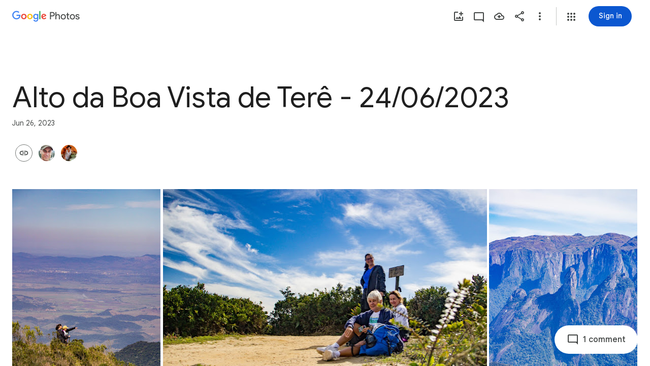

--- FILE ---
content_type: text/javascript; charset=UTF-8
request_url: https://photos.google.com/_/scs/social-static/_/js/k=boq.PhotosUi.en_US.XW1H77_gqfo.2019.O/ck=boq.PhotosUi.0fGtBVNaI04.L.B1.O/am=AAAAiDWAGZjNWvznAgCCjO87LqB_PC2EDTQZXjB8sxc/d=1/exm=A7fCU,AfoSr,Ahp3ie,B7iQrb,BVgquf,E2VjNc,EAvPLb,EFQ78c,FTPxE,IXJ14b,IZT63,Ihy5De,IoAGb,JNoxi,KUM7Z,KfblCf,Kl6Zic,L1AAkb,LEikZe,Lcfkne,LuJzrb,LvGhrf,MI6k7c,MpJwZc,NwH0H,O1Gjze,O6y8ed,OTA3Ae,OlyvMc,P6sQOc,PrPYRd,QIhFr,RMhBfe,RqjULd,RyvaUb,SdcwHb,SpsfSb,Tzmv8c,UBtLbd,UUJqVe,Uas9Hd,Ulmmrd,V3dDOb,WO9ee,Wp0seb,X07lSd,XVMNvd,XqvODd,YYmHzb,Z15FGf,ZDZcre,ZvHseb,ZwDk9d,_b,_tp,aW3pY,ag510,byfTOb,cVmA2c,e5qFLc,ebZ3mb,fWEBl,gJzDyc,gychg,h1gxcb,hKSk3e,hc6Ubd,hdW3jf,iH3IVc,ig9vTc,j85GYd,kjKdXe,l5KCsc,lXKNFb,lazG7b,lfpdyf,lsjVmc,lwddkf,m9oV,mI3LFb,mSX26d,mdR7q,mzzZzc,n73qwf,nbAYS,oXwu8d,opk1D,p0FwGc,p3hmRc,p9Imqf,pNBFbe,pjICDe,pw70Gc,qTnoBf,rCcCxc,rgKQFc,suMGRe,tAtwtc,w9hDv,wiX7yc,ws9Tlc,xKVq6d,xQtZb,xUdipf,zbML3c,zeQjRb,zr1jrb/excm=_b,_tp,sharedcollection/ed=1/br=1/wt=2/ujg=1/rs=AGLTcCPXzwPC3LJqeXggmAC5RPwfsK7ofw/ee=EVNhjf:pw70Gc;EmZ2Bf:zr1jrb;F2qVr:YClzRc;JsbNhc:Xd8iUd;K5nYTd:ZDZcre;LBgRLc:SdcwHb;Me32dd:MEeYgc;MvK0qf:ACRZh;NJ1rfe:qTnoBf;NPKaK:SdcwHb;NSEoX:lazG7b;O8Cmgf:XOYapd;Pjplud:EEDORb;QGR0gd:Mlhmy;SNUn3:ZwDk9d;ScI3Yc:e7Hzgb;Uvc8o:VDovNc;YIZmRd:A1yn5d;Zk62nb:E1UXVb;a56pNe:JEfCwb;cEt90b:ws9Tlc;dIoSBb:SpsfSb;dowIGb:ebZ3mb;eBAeSb:zbML3c;gty1Xc:suMGRe;iFQyKf:QIhFr;lOO0Vd:OTA3Ae;oGtAuc:sOXFj;pXdRYb:p0FwGc;qQEoOc:KUM7Z;qafBPd:yDVVkb;qddgKe:xQtZb;wR5FRb:rgKQFc;xqZiqf:wmnU7d;yxTchf:KUM7Z;zxnPse:GkRiKb/dti=1/m=WhgWDf?wli=PhotosUi.43SuxG2GMTw.createPhotosEditorPrimaryModuleNoSimd.O%3A%3BPhotosUi.vtYGBQZ6YJA.createPhotosEditorPrimaryModuleSimd.O%3A%3BPhotosUi.KSGN4KjGpII.skottieWasm.O%3A%3BPhotosUi.8TXrIolqBoU.twixWasm.O%3A%3B
body_size: 2218
content:
"use strict";this.default_PhotosUi=this.default_PhotosUi||{};(function(_){var window=this;
try{
_.n("qiKxJb");
_.hcf=new _.Qj(_.bta);
_.r();
_.n("CGVnVb");
var bDc;_.aDc=function(a){return _.zi(a,22)};bDc=function(a,b){a=a.QJ;a=_.Y(new _.X("{UPPER_LIMIT_1,plural,=1{{UPPER_LIMIT_2} item is the most that can be deleted at one time}other{{UPPER_LIMIT_2} items is the most that can be deleted at one time}}"),{UPPER_LIMIT_1:a,UPPER_LIMIT_2:_.I(a)});return _.O(_.P(),_.gN({title:(0,_.H)("Can't delete"),content:(0,_.H)(a),Ka:"19758",ou:"9840"},b))};_.cDc=class extends _.YP{constructor(a){super(a.ab)}ka(){return bDc}};_.mUb(_.cDc);
_.r();
_.n("E38Lld");
_.RCc=class extends _.VP{};
_.r();
_.n("x0bZ7b");

_.r();
_.$Na=_.Ur("CGVnVb",[_.ds]);
_.wt=_.x("oJLd",[_.Fk,_.$e,_.$Na]);
_.mFc=function(){return"Removing..."};_.nFc=function(){return"Removing..."};_.oFc=function(a){a=a.Qs;return _.Y(new _.X("{NUM_ITEMS_1,plural,=1{Removing {NUM_ITEMS_2}...}other{Removing {NUM_ITEMS_2}...}}"),{NUM_ITEMS_1:a,NUM_ITEMS_2:""+a})};
_.n("oJLd");
var vFc,wFc,zFc,AFc,BFc,CFc,DFc,EFc,FFc,GFc,JFc;vFc=function(a,b){_.B(a,_.wv,3,b)};wFc=function(a,b){_.B(a,_.Yv,26,b)};_.xFc=function(){return"Trouble removing some items"};_.yFc=function(){return"Trouble removing items"};zFc=class extends _.v{constructor(a){super(a)}};AFc=class extends _.v{constructor(a){super(a)}};BFc=class extends _.v{constructor(a){super(a)}};CFc=class extends _.v{constructor(a){super(a)}};DFc=class extends _.v{constructor(a){super(a)}};EFc=class extends _.v{constructor(a){super(a)}};
FFc=class extends _.v{constructor(a){super(a)}dh(){return _.z(this,EFc,4)}Gg(){return _.z(this,CFc,13)}};GFc=class extends _.v{constructor(a){super(a)}getMetadata(){return _.z(this,FFc,1)}Xe(a){return _.B(this,FFc,1,a)}Qk(){return _.z(this,AFc,9)}fI(){return _.Lh(this,_.I6b,16)}Xf(){return _.z(this,zFc,21)}};JFc=class extends _.RCc{Fg(){return HFc(_.UP(this)).length}ha(){return"ezgJSd"}Mw(){return!0}mx(){return HFc(_.UP(this)).map(a=>a)}Ox(a){_.IFc(_.UP(this),a)}};var HFc;HFc=function(a){return _.$h(a,_.mm,2,_.Qh())};_.IFc=function(a,b){_.bi(a,2,b)};_.wQ=class extends _.v{constructor(a){super(a)}};_.wQ.prototype.Sa="Tv0oCd";var KFc=_.Id(103238896,_.np,_.wQ);_.op[103238896]={DJb:KFc};var xQ=class extends _.v{constructor(a){super(a)}ac(){return _.z(this,_.K6b,1)}};xQ.prototype.Sa="il4I9b";_.qp[103238896]={EJb:_.Id(103238896,_.pp,xQ)};_.Ou({Ub:_.wQ,responseType:xQ},()=>_.vD,"Qy1sdc");_.Nu({Ub:_.wQ,responseType:xQ},a=>{const b=new _.Hw,c=new _.$v;a=_.z(a,_.Zl,1).ob();_.Zv(c,a);_.Fw(b,c);return b},(a,b,c)=>{a=HFc(a).map(e=>_.lw(e));const d=_.xb(a);a=c.Dd().filter(e=>!(e.ha()in d));a.length!==c.Dd().length&&c.ha(a);b.ac()&&(b=b.ac().getMetadata())&&_.zi(b,7)!==_.aDc(c.ac())&&(_.Fjb(c.ac(),b.Ti()),_.Lh(b,_.wv,10)&&vFc(c.ac(),b.dh()),_.Lh(b,_.Yv,22)&&wFc(c.ac(),_.z(b,_.Yv,22)));return c},"KFx4g");
_.rI({Ui:KFc},(a,b,c)=>{_.Ep(c,_.Uy);_.Ep(c,_.AC);_.Ep(c,_.$I);_.Ep(c,_.pw)},"XsyTFe");_.Ou({Ub:_.wQ,responseType:xQ},()=>_.ID,"UO27hc");_.Ou({Ub:_.wQ,responseType:xQ},()=>_.eB,"yXAqYd").ha=(a,b,c)=>{a=_.ki(c,9);return a===2||a===3};new _.Jg(_.wQ);new _.Jg(xQ);var LFc=new _.Pe("LjmOue",xQ,_.wQ,[_.dk,103238896,_.gk,!1,_.hk,"/PhotosFeService.PhotosRemoveMediaFromEnvelope"]);_.MFc=function(a,b){if(!(b instanceof _.WP)){let c;c=b instanceof _.NI&&b.ew?a.soy.renderText(_.xFc):a.soy.renderText(_.yFc);_.aM(a.hb,{label:c})}throw b;};
_.NFc=class extends _.cDc{static Ha(){return{Qa:{soy:_.Dr},service:{je:_.Wq}}}constructor(a){super(a.ab);this.soy=a.Qa.soy;this.Pg=a.service.je}lz(a){var b=new FFc;var c=new BFc;b=_.B(b,BFc,14,c);c=new EFc;var d=new DFc;c=_.B(c,DFc,2,d);d=new DFc;c=_.B(c,DFc,3,d);_.B(b,EFc,4,c);b=(new GFc).Xe(b);_.B(a,GFc,3,b);return _.XP(this,new JFc(LFc.getInstance(a),this.Pg))}ha(a){return(a.Fg()||0)>1?_.nFc:_.mFc}ma(){return _.oFc}na(a,b){return b?b:a}Ea(){return!0}};_.Lq(_.wt,_.NFc);
_.r();
_.aOa=_.x("WhgWDf",[_.Fk,_.bta,_.vt,_.wt,_.bs,_.Tk]);
_.S0=function(a){a=a||{};var b=a.Xr,c=a.JF,d=a.kf;a="";if((b!=null?b:null)>0)if(d)c=_.Y(new _.X("{NUMBER_ADDED_1,plural,=1{1 sent}other{{NUMBER_ADDED_2} sent}}"),{NUMBER_ADDED_1:b,NUMBER_ADDED_2:""+b}),a+=c;else{b=b!=null?b:0;d=c!=null?c:0;c="";const e=b-d;d===0?(b=_.Y(new _.X("{NUMBER_ADDED_1,plural,=1{1 item added to album}other{{NUMBER_ADDED_2} items added to album}}"),{NUMBER_ADDED_1:b,NUMBER_ADDED_2:""+b}),c+=b):e>0?(b=_.Y(new _.X("{NUMBER_NEWLY_ADDED_1,plural,=1{1 new item added}other{{NUMBER_NEWLY_ADDED_2} new items added}}"),
{NUMBER_NEWLY_ADDED_1:e,NUMBER_NEWLY_ADDED_2:""+e}),c+=b):(b=_.Y(new _.X("{NUMBER_ADDED_1,plural,=1{1 item already in album}other{{NUMBER_ADDED_2} items already in album}}"),{NUMBER_ADDED_1:b,NUMBER_ADDED_2:""+b}),c+=b);a+=c}else a=d?a+"Sent":a+"Added to album";return a};_.ywe=function(){return"Untitled"};_.T0=function(){return"Trouble adding"};_.zwe=function(){return"Trouble adding some items"};_.Awe=function(){return"Trouble creating album"};
_.dDe=function(){return"View"};_.eDe=function(a){a=a.zra;return _.Y(new _.X("{NUM_DUPLICATES_1,plural,=1{Photo already in this conversation}other{{NUM_DUPLICATES_2} photos already in this conversation}}"),{NUM_DUPLICATES_1:a,NUM_DUPLICATES_2:""+a})};_.fDe=function(){return"Trouble creating link"};
_.oDe=function(){return"84316"};
_.n("WhgWDf");
var scf=function(a){return qcf?rcf(a,1):_.si(a,5,_.Qh())},rcf=function(a,b){let c,d;return(d=(c=_.z(a,_.bK,6))==null?void 0:_.aK(c).filter(e=>_.ri(e,3)===b).map(e=>_.D(e,2)))!=null?d:[]},tcf=function(a){return _.Joa(a,5,_.N6b,!0)},ucf=function(a){return _.Xh(a,_.M6b,2)},vcf=function(a){return _.Xh(a,_.O6b,1)},qcf=!!(_.Xg[1]>>23&1);var xcf,Acf;
_.ycf=function(a,b,c,d,e,f){const g=new _.nK;_.kK(g,a.model.Ta());const k=b.map(p=>{const q=new _.iK,t=new _.mm;_.yP(t,p);_.BW(q,t);return q}),l=new _.PI;_.OI(l,2);_.jK(l,k);_.KGd(l,!!c);d&&d.ha().length!==0&&_.JGd(l,d);e!=null&&_.lDc(g,e);f&&_.L6b(tcf(ucf(vcf(_.Xh(g,_.SI,5)))),2);_.mK(g,l);_.r$b(g,a.model.Ob());c=a.Wa.Xb().wa().el();_.fg(c,"gg6tqb");const m=_.GI(134).Xe(_.AW("picker","envelope"),null).start();return a.ma.Mn(g,_.Dw(a.model.ac())||void 0,a.kf(),!d).then(p=>{m.end();var q;var t=qcf?
rcf(p,2).length:(q=_.ji(p,3))!=null?q:0;q=a.kf()&&t===b.length;a.kf()&&t?_.aM(a.hb,{label:a.soy.renderText(_.eDe,{zra:t}),Ka:a.soy.renderText(_.oDe)}):a.kf()&&d||a.hb.show({label:a.soy.renderText(_.S0,{Xr:b.length,JF:t,kf:a.kf()}),kl:"Undo",Sf:a.ka.bind(a,p)});if(q)return _.Mf(new _.wcf);xcf(a);return p},p=>{m.oc(p).end();p instanceof _.WP||(a.XA(p)?(xcf(a),_.aM(a.hb,{label:a.soy.renderText(_.zwe)})):_.aM(a.hb,{label:a.soy.renderText(_.T0)}));return _.Mf(p)})};
xcf=function(a){const b=a.Wa.Xb().wa().el();_.fg(b,"yMUAzc");_.xxb(a.model.ac())||(a.model.OR(),_.fg(b,"jqVQqb",a.model.ac().Ee()))};
_.zcf=class extends _.hr{static Ha(){return{Qa:{soy:_.Dr},model:{album:_.hcf},service:{Mn:_.ZP,lz:_.NFc,Kb:_.cM,view:_.WD}}}constructor(a){super();this.ma=a.service.Mn;this.ha=a.service.lz;this.soy=a.Qa.soy;this.hb=a.service.Kb;this.model=a.model.album;this.Wa=a.service.view}add(a,b){_.ycf(this,a,!1,void 0,void 0,b)}ka(a){const b=new _.wQ,c=new _.Zl;_.qv(c,this.model.Ta());_.B(b,_.Zl,1,c);const d=scf(a).map(f=>_.yP(new _.mm,f));_.IFc(b,d);const e=this.Wa.Xb().wa().el();this.ha.lz(b).then(()=>{const f=
d.map(g=>_.lw(g));_.fg(e,"TOJogd",{mediaKeys:f,Jx:!1});this.hb.show({label:this.soy.renderText(_.M9e,{iw:d.length})})},f=>{f instanceof _.NI&&f.ew&&_.fg(e,"TOJogd");_.MFc(this.ha,f)})}kf(){return _.OD(this.model.ac())===6}XA(a){return a instanceof _.NI?!!a.ew:!1}};_.wcf=class extends _.VH{constructor(){super(Acf.toString())}Yt(){return 7}ha(){return Acf}};Acf=_.al("all photos already in conversation");_.gr(_.aOa,_.zcf);
_.r();
}catch(e){_._DumpException(e)}
}).call(this,this.default_PhotosUi);
// Google Inc.
